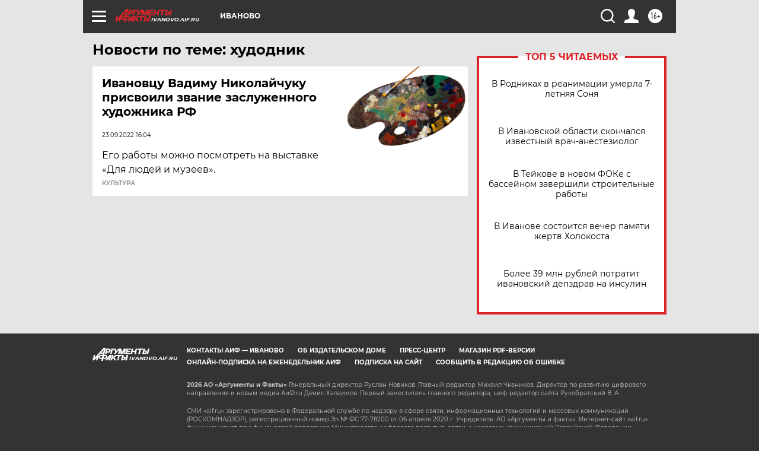

--- FILE ---
content_type: text/html
request_url: https://tns-counter.ru/nc01a**R%3Eundefined*aif_ru/ru/UTF-8/tmsec=aif_ru/931390497***
body_size: -73
content:
56A175016972952CX1769116972:56A175016972952CX1769116972